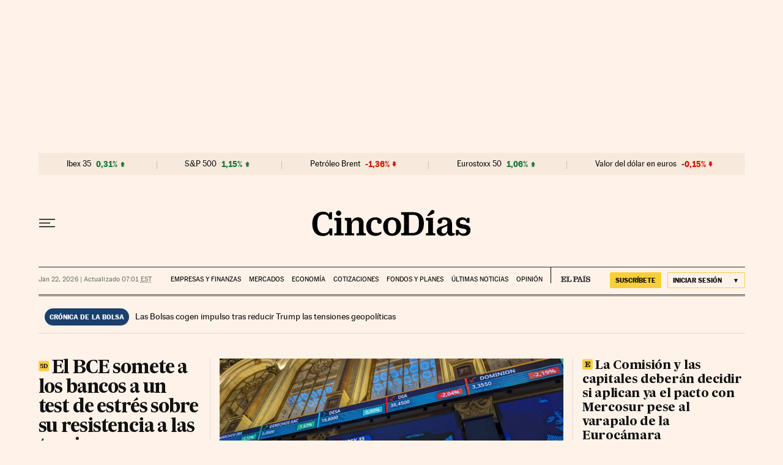

--- FILE ---
content_type: image/svg+xml
request_url: https://static.elpais.com/dist/resources/images/v2/ico-play.svg
body_size: 461
content:
<?xml version="1.0" encoding="UTF-8"?>
<svg width="14px" height="14px" viewBox="0 0 14 14" version="1.1" xmlns="http://www.w3.org/2000/svg" xmlns:xlink="http://www.w3.org/1999/xlink">
    <title>ico-play</title>
    <g id="Page-1" stroke="none" stroke-width="1" fill="none" fill-rule="evenodd">
        <g id="ico-play" fill="#000000">
            <path d="M7,0 C10.8664348,0 14,3.13356522 14,7 C14,10.8664348 10.8664348,14 7,14 C3.13356522,14 0,10.8664348 0,7 C0,3.13356522 3.13356522,0 7,0 Z M7,0.504608696 C3.41417391,0.504608696 0.504608696,3.41417391 0.504608696,7 C0.504608696,10.5858261 3.41417391,13.4953913 7,13.4953913 C10.5858261,13.4953913 13.4953913,10.5858261 13.4953913,7 C13.4953913,3.41417391 10.5858261,0.504608696 7,0.504608696 Z" id="Shape"></path>
            <path d="M5.44417391,10.3216522 L10.3782609,7.48391304 C10.4971498,7.41547588 10.5704266,7.28874473 10.5704266,7.15156522 C10.5704266,7.01438571 10.4971498,6.88765455 10.3782609,6.81921739 L5.44417391,3.98269565 C5.32557216,3.91451017 5.1796277,3.9146717 5.06117717,3.98311955 C4.94272664,4.05156739 4.86971113,4.17793411 4.86956522,4.31473913 L4.86956522,9.989 C4.86956522,10.1258594 4.94257523,10.2523256 5.06104558,10.3208476 C5.17951593,10.3893697 5.32552504,10.3895603 5.44417391,10.3213478 L5.44417391,10.3216522 Z" id="Path"></path>
        </g>
    </g>
</svg>

--- FILE ---
content_type: application/javascript; charset=utf-8
request_url: https://fundingchoicesmessages.google.com/f/AGSKWxWAk3iTXm5bRUuvzcZCQc-QkbN49_zRgODRz3-Hn0peLV1ka8u9s5I-GiBUEWAjamtA55mSMgw00ZKfyxSAM8Cf9OUAFGw5t-xsfITVsfpRYpc1Y0entsXisjtITd6KeRFkykr88dcTBQZqeA-ee3X5ISEs9Xq_GJuCYHx9hhaaGKNGYcTz32c2Nral/_/adv-scroll-/v3/ads?/scanscoutoverlayadrenderer./ads-gpt.&simple_ad_
body_size: -1288
content:
window['e1f29836-20ba-4d2f-a1f1-f539defc926f'] = true;

--- FILE ---
content_type: image/svg+xml
request_url: https://static.elpais.com/dist/resources/images/sections/cripto/logo-criptos.svg
body_size: 2678
content:
<?xml version="1.0" encoding="UTF-8"?>
<svg width="179" height="44" viewBox="0 0 179 44" fill="none" xmlns="http://www.w3.org/2000/svg">
<path d="M158.503 34.0173H155.128V25.7205H159.37C159.87 27.1892 160.659 28.2908 161.737 29.0251C162.831 29.7595 164.214 30.1267 165.885 30.1267C166.995 30.1267 167.8 29.9783 168.3 29.6814C168.8 29.3689 169.05 28.8845 169.05 28.2283C169.05 27.3533 167.8 26.5486 165.3 25.8142C164.456 25.5642 163.792 25.3611 163.307 25.2048C159.682 24.0486 157.331 22.9626 156.253 21.947C155.19 20.9314 154.659 19.5486 154.659 17.7986C154.659 15.4705 155.62 13.6189 157.542 12.2439C159.479 10.8533 162.104 10.158 165.417 10.158C166.901 10.158 168.323 10.3064 169.682 10.6033C171.042 10.9001 172.37 11.3455 173.667 11.9392L174.346 10.6033H177.885V17.7517H174.135C173.479 16.6267 172.596 15.7673 171.487 15.1736C170.378 14.5642 169.135 14.2595 167.76 14.2595C166.807 14.2595 166.057 14.4158 165.51 14.7283C164.964 15.0251 164.69 15.4392 164.69 15.9705C164.69 16.9392 165.885 17.783 168.276 18.5017C168.885 18.6892 169.362 18.8376 169.706 18.947C170.003 19.0408 170.417 19.1658 170.948 19.322C173.526 20.1189 175.378 20.8923 176.503 21.6423C177.3 22.1736 177.909 22.8845 178.331 23.7751C178.768 24.6658 178.987 25.6658 178.987 26.7751C178.987 29.1814 178.05 31.072 176.175 32.447C174.3 33.822 171.721 34.5095 168.44 34.5095C166.69 34.5095 165.034 34.3142 163.471 33.9236C161.925 33.533 160.557 32.9783 159.37 32.2595L158.503 34.0173Z" fill="black"/>
<path d="M139.822 10.158C144.088 10.158 147.455 11.2517 149.924 13.4392C152.408 15.6267 153.65 18.6033 153.65 22.3689C153.65 26.1189 152.416 29.0798 149.947 31.2517C147.494 33.4236 144.135 34.5095 139.869 34.5095C135.572 34.5095 132.205 33.4314 129.767 31.2751C127.346 29.1189 126.135 26.1501 126.135 22.3689C126.135 18.572 127.346 15.5876 129.767 13.4158C132.205 11.2439 135.556 10.158 139.822 10.158ZM143.408 22.3689C143.408 19.447 143.135 17.4314 142.588 16.322C142.056 15.197 141.135 14.6345 139.822 14.6345C138.541 14.6345 137.635 15.197 137.103 16.322C136.572 17.4314 136.306 19.447 136.306 22.3689C136.306 25.2908 136.572 27.3064 137.103 28.4158C137.65 29.5251 138.588 30.0798 139.916 30.0798C141.197 30.0798 142.096 29.533 142.611 28.4392C143.142 27.3298 143.408 25.3064 143.408 22.3689Z" fill="black"/>
<path d="M107.313 15.2205H104.149V11.0251H104.337C106.243 11.0251 107.72 10.3376 108.766 8.96265C109.829 7.58765 110.61 5.33765 111.11 2.21265H116.782V11.0251H123.462V15.2205H116.782V27.5017C116.782 28.4236 116.915 29.1033 117.181 29.5408C117.462 29.9626 117.891 30.1736 118.47 30.1736C119.188 30.1736 119.688 29.8376 119.97 29.1658C120.251 28.4783 120.391 27.1189 120.391 25.0876V22.9783H124.516V26.0486C124.516 29.158 123.86 31.3689 122.548 32.6814C121.251 33.9939 119.087 34.6501 116.056 34.6501C114.415 34.6501 112.977 34.408 111.743 33.9236C110.524 33.4548 109.532 32.7517 108.766 31.8142C108.251 31.1892 107.876 30.4861 107.641 29.7048C107.423 28.908 107.313 27.5486 107.313 25.6267V15.2205Z" fill="black"/>
<path d="M87.2733 22.2751C87.2733 24.7283 87.5311 26.5408 88.0468 27.7126C88.578 28.8845 89.3827 29.4705 90.4608 29.4705C91.5233 29.4705 92.3046 28.8845 92.8046 27.7126C93.3202 26.5408 93.578 24.7283 93.578 22.2751C93.578 19.8533 93.3202 18.0486 92.8046 16.8611C92.2889 15.658 91.5077 15.0564 90.4608 15.0564C89.3983 15.0564 88.6014 15.658 88.0702 16.8611C87.5389 18.0642 87.2733 19.8689 87.2733 22.2751ZM86.6171 14.1423C87.7733 12.783 88.9452 11.7986 90.1327 11.1892C91.3358 10.5798 92.6718 10.2751 94.1405 10.2751C97.2655 10.2751 99.6483 11.2986 101.289 13.3455C102.93 15.3923 103.75 18.3689 103.75 22.2751C103.75 26.0095 102.906 28.9861 101.219 31.2048C99.5311 33.408 97.2733 34.5095 94.4452 34.5095C92.9608 34.5095 91.6171 34.2283 90.4139 33.6658C89.2264 33.1033 88.1639 32.2595 87.2264 31.1345V37.533C87.2264 38.4236 87.3905 39.0173 87.7186 39.3142C88.0624 39.6267 88.7343 39.783 89.7343 39.783H90.4139V44.0017H74.5702V39.783H75.6718C76.5468 39.783 77.1249 39.6345 77.4061 39.3376C77.6874 39.0564 77.828 38.4548 77.828 37.533V17.5173C77.828 16.5955 77.6874 15.9939 77.4061 15.7126C77.1249 15.4158 76.5468 15.2673 75.6718 15.2673H74.5702V11.0251H86.6171V14.1423Z" fill="black"/>
<path d="M61.2099 4.88452C61.2099 3.66577 61.624 2.63452 62.4521 1.79077C63.2958 0.947021 64.3193 0.525146 65.5224 0.525146C66.7255 0.525146 67.749 0.954834 68.5927 1.81421C69.4365 2.65796 69.8583 3.6814 69.8583 4.88452C69.8583 6.08765 69.4365 7.11108 68.5927 7.95483C67.749 8.79858 66.7255 9.22046 65.5224 9.22046C64.3036 9.22046 63.2802 8.8064 62.4521 7.97827C61.624 7.15015 61.2099 6.1189 61.2099 4.88452ZM70.913 27.2205C70.913 28.1423 71.0536 28.7517 71.3349 29.0486C71.6318 29.3298 72.2411 29.4705 73.163 29.4705H73.9833V33.6892H58.2333V29.4705H59.1943C60.1161 29.4705 60.7177 29.3298 60.999 29.0486C61.2958 28.7517 61.4443 28.1423 61.4443 27.2205V17.5173C61.4443 16.5798 61.2958 15.9705 60.999 15.6892C60.7177 15.408 60.1161 15.2673 59.1943 15.2673H58.2333V11.0251H70.913V27.2205Z" fill="black"/>
<path d="M46.6309 13.2517C47.4434 12.2361 48.3418 11.4783 49.3262 10.9783C50.3105 10.4783 51.3652 10.2283 52.4902 10.2283C54.209 10.2283 55.584 10.7361 56.6152 11.7517C57.6465 12.7517 58.1621 14.0955 58.1621 15.783C58.1621 17.2361 57.748 18.4001 56.9199 19.2751C56.1074 20.1501 55.0293 20.5876 53.6855 20.5876C52.623 20.5876 51.7324 20.2517 51.0137 19.5798C50.3105 18.908 49.959 18.072 49.959 17.072C49.959 16.3845 50.1309 15.783 50.4746 15.2673C50.8184 14.7517 51.3418 14.3142 52.0449 13.9548C51.8574 13.908 51.6777 13.8767 51.5059 13.8611C51.334 13.8298 51.1699 13.8142 51.0137 13.8142C49.7324 13.8142 48.7168 14.4158 47.9668 15.6189C47.2324 16.8064 46.8652 18.447 46.8652 20.5408V27.2205C46.8652 28.1423 47.0137 28.7517 47.3105 29.0486C47.6074 29.3298 48.2168 29.4705 49.1387 29.4705H50.6621V33.6892H34.3496V29.4705H35.1699C36.0918 29.4705 36.6934 29.3298 36.9746 29.0486C37.2715 28.7517 37.4199 28.1423 37.4199 27.2205V17.5173C37.4199 16.5798 37.2715 15.9705 36.9746 15.6892C36.6934 15.408 36.0918 15.2673 35.1699 15.2673H34.3496V11.0251H46.6309V13.2517Z" fill="black"/>
<path d="M32.8018 21.2205C32.6768 25.533 31.3096 28.8533 28.7002 31.1814C26.1064 33.4939 22.4346 34.6501 17.6846 34.6501C12.1221 34.6501 7.84082 33.1814 4.84082 30.2439C1.85645 27.2908 0.364258 23.0798 0.364258 17.6111C0.364258 12.4392 1.91113 8.29858 5.00488 5.18921C8.11426 2.07983 12.2627 0.525146 17.4502 0.525146C19.1846 0.525146 20.8018 0.712646 22.3018 1.08765C23.8174 1.44702 25.2549 2.00952 26.6143 2.77515L27.4346 0.993896H32.6611V14.2595H26.8955C26.333 11.1658 25.4736 8.92358 24.3174 7.53296C23.1611 6.12671 21.6064 5.42358 19.6533 5.42358C17.3877 5.42358 15.7393 6.38452 14.708 8.3064C13.6768 10.2126 13.1611 13.283 13.1611 17.5173C13.1611 21.8923 13.6924 25.0408 14.7549 26.9626C15.8174 28.8845 17.5439 29.8455 19.9346 29.8455C22.1064 29.8455 23.8877 29.072 25.2783 27.5251C26.6689 25.9626 27.4502 23.8611 27.6221 21.2205H32.8018Z" fill="black"/>
</svg>


--- FILE ---
content_type: image/svg+xml
request_url: https://static.elpais.com/dist/resources/images/sections/cinco-dias/logo-kutxabank-herramientas.svg
body_size: 3825
content:
<?xml version="1.0" encoding="UTF-8"?>
<svg xmlns="http://www.w3.org/2000/svg" width="28.813" height="31.5" viewBox="0 0 28.813 31.5"><g fill="none"><path fill="#000" d="M0 .325272894C0 .122664916.130758245 5.50452851e-14.304979796 5.50452851e-14.47901718 5.50452851e-14.609775425.122664916.609775425.325272894L.609775425 3.15738402 2.03209364 1.56072315C2.0972886 1.48793097 2.17003438 1.45254333 2.26432765 1.45254333 2.40208422 1.45254333 2.51810915 1.55357228 2.51810915 1.70539075 2.51810915 1.78441703 2.48901083 1.84217405 2.43099837 1.9072653L1.62545391 2.78132161 2.72124485 4.53053434C2.75770982 4.58829137 2.77189065 4.64531498 2.77189065 4.71113966 2.77189065 4.8622247 2.64886739 4.98507299 2.48201251 4.98507299 2.36561925 4.98507299 2.27132598 4.92713257 2.19876436 4.81143521L1.21918252 3.21459097.609775425 3.89447366.609775425 4.66035017C.609775425 4.8622247.47901718 4.98507299.304979796 4.98507299.130758245 4.98507299 0 4.8622247 0 4.66035017L0 .325272894ZM6.30077946 4.6602768C6.30077946 4.86233471 6.17038953 4.98499962 5.99635213 4.98499962 5.82176225 4.98499962 5.69137237 4.86233471 5.69137237 4.6602768L5.69137237 4.55851443 5.68382154 4.55851443C5.51733497 4.82621365 5.19799017 5.02882162 4.72597132 5.02882162 3.97162517 5.02882162 3.52888881 4.5156092 3.52888881 3.72846347L3.52888881 1.77737617C3.52888881 1.57550162 3.65964705 1.45265335 3.83368443 1.45265335 4.00772182 1.45265335 4.13866423 1.57550162 4.13866423 1.77737617L4.13866423 3.58306245C4.13866423 4.13936345 4.38507907 4.46555314 4.90755955 4.46555314 5.37939421 4.46555314 5.69137237 4.13221258 5.69137237 3.61973358L5.69137237 1.77737617C5.69137237 1.57550162 5.82176225 1.45265335 5.99635213 1.45265335 6.17038953 1.45265335 6.30077946 1.57550162 6.30077946 1.77737617L6.30077946 4.6602768ZM8.53775837 4.98507299C7.82669135 4.98507299 7.56535901 4.68858692 7.56535901 3.96634907L7.56535901 2.02314606C7.56535901 1.99417587 7.55080987 1.97914071 7.52171154 1.97914071L7.3259425 1.97914071C7.15908761 1.97914071 7.06479436 1.87902854 7.06479436 1.73362752 7.06479436 1.58950999 7.15908761 1.48793097 7.3259425 1.48793097L7.52171154 1.48793097C7.55080987 1.48793097 7.56535901 1.47381258 7.56535901 1.44557581L7.56535901.686116782C7.56535901.484058871 7.69611727.361393951 7.87015463.361393951 8.04419202.361393951 8.1747661.484058871 8.1747661.686116782L8.1747661 1.44557581C8.1747661 1.47381258 8.18913109 1.48793097 8.21841357 1.48793097L8.67569913 1.48793097C8.84255398 1.48793097 8.93684727 1.58950999 8.93684727 1.73362752 8.93684727 1.87902854 8.84255398 1.97914071 8.67569913 1.97914071L8.21841357 1.97914071C8.18913109 1.97914071 8.1747661 1.99417587 8.1747661 2.02314606L8.1747661 3.94452975C8.1747661 4.31289122 8.26942772 4.42180447 8.63923411 4.42180447 8.82818899 4.42180447 8.93684727 4.53750188 8.93684727 4.70343873 8.93684727 4.8691922 8.82818899 4.98507299 8.61050416 4.98507299L8.53775837 4.98507299ZM11.7968064 4.83395127 10.9477986 3.63388864 10.9406161 3.63388864 10.0916083 4.83395127C10.0118642 4.94194774 9.92456926 4.98503631 9.82327765 4.98503631 9.6636053 4.98503631 9.55439453 4.85503714 9.55439453 4.71807052 9.55439453 4.64546167 9.5764945 4.58055376 9.62714033 4.50794495L10.5995396 3.14249554 9.73598272 1.92208044C9.69233525 1.85643912 9.6636053 1.79153122 9.6636053 1.71947246 9.6636053 1.57553829 9.77244769 1.45269001 9.93212009 1.45269001 10.0334117 1.45269001 10.1280733 1.49577859 10.2004507 1.59662419L10.9406161 2.65843666 10.9477986 2.65843666 11.6953306 1.59662419C11.767708 1.49577859 11.8623697 1.45269001 11.9636613 1.45269001 12.1161511 1.45269001 12.2249936 1.57553829 12.2249936 1.71947246 12.2249936 1.79153122 12.1958953 1.85643912 12.1524319 1.92208044L11.2890592 3.14249554 12.2610902 4.50794495C12.3122885 4.58055376 12.333836 4.64546167 12.333836 4.71807052 12.333836 4.85503714 12.2179952 4.98503631 12.0655053 4.98503631 11.9636613 4.98503631 11.8695521 4.94194774 11.7968064 4.83395127M15.2965232 3.82872233 15.2965232 3.44605913C15.2965232 3.41800571 15.281974 3.4031539 15.2528757 3.4031539L14.5561737 3.4031539C13.9611316 3.4031539 13.6928009 3.57605827 13.6928009 3.96642241 13.6928009 4.32781636 13.9539491 4.50787158 14.4184171 4.50787158 14.9554468 4.50787158 15.2965232 4.25502417 15.2965232 3.82872233M16.1236151 4.69617784C16.1236151 4.86229803 15.9932252 4.98514632 15.811637 4.98514632 15.7027946 4.98514632 15.6154996 4.93417344 15.5433063 4.83387794L15.4053656 4.6166015 15.3979989 4.6166015C15.1657649 4.87623307 14.8392376 5.02878498 14.3311222 5.02878498 13.5548602 5.02878498 13.1049413 4.64538835 13.1049413 3.98824173 13.1049413 3.27260469 13.5983235 2.91872832 14.4620646 2.91872832L15.2528757 2.91872832C15.281974 2.91872832 15.2965232 2.90405987 15.2965232 2.8758231L15.2965232 2.70933619C15.2965232 2.2249106 15.0714716 1.95116064 14.4620646 1.95116064 14.1937339 1.95116064 13.9178524 2.03715443 13.7508134 2.12461507 13.6928009 2.15285184 13.6274218 2.17485452 13.576776 2.17485452 13.4169194 2.17485452 13.3154437 2.07400892 13.3154437 1.91430616 13.3154437 1.8211615 13.3590911 1.72654999 13.4605669 1.66879296 13.6782517 1.52467544 14.041244 1.40897803 14.520077 1.40897803 15.4490131 1.40897803 15.8841986 1.84939826 15.8841986 2.70200196L15.8841986 3.94460309C15.8841986 4.12520839 15.8987478 4.19726714 15.9495778 4.29884617L16.0729693 4.52254006C16.1018835 4.57351293 16.1236151 4.6384208 16.1236151 4.69617784M19.2752572 3.9232605C19.3404521 3.73568768 19.3550013 3.5182279 19.3550013 3.21459097 19.3550013 2.91865498 19.3404521 2.70211197 19.2752572 2.51435581 19.1590481 2.16781366 18.8980841 1.9721732 18.5133602 1.9721732 18.1212696 1.9721732 17.8599373 2.16781366 17.7440965 2.51435581 17.6787174 2.70211197 17.6643524 2.91865498 17.6643524 3.21459097 17.6643524 3.5182279 17.6787174 3.73568768 17.7440965 3.9232605 17.8599373 4.269986 18.1212696 4.46544309 18.5133602 4.46544309 18.8980841 4.46544309 19.1590481 4.269986 19.2752572 3.9232605M17.054577 4.66035017 17.054577.325272894C17.054577.122664916 17.1853353 1.08179877e-13 17.3593726 1.08179877e-13 17.53341 1.08179877e-13 17.6643524.122664916 17.6643524.325272894L17.6643524 1.8713276 17.6713507 1.8713276C17.8313915 1.60381173 18.1358188 1.40890469 18.6582993 1.40890469 19.2461589 1.40890469 19.6743461 1.73362752 19.855566 2.27581013 19.9426767 2.55047687 19.9789575 2.82496025 19.9789575 3.21459097 19.9789575 3.61283941 19.9426767 3.88658937 19.855566 4.16198953 19.6743461 4.70343873 19.2461589 5.02871161 18.6582993 5.02871161 18.1431854 5.02871161 17.8383898 4.84095545 17.6713507 4.56573863L17.6643524 4.56573863 17.6643524 4.66035017C17.6643524 4.8622247 17.53341 4.98507299 17.3593726 4.98507299 17.1853353 4.98507299 17.054577 4.8622247 17.054577 4.66035017M22.9780913 3.82872233 22.9780913 3.44605913C22.9780913 3.41800571 22.9635421 3.4031539 22.9344438 3.4031539L22.2377418 3.4031539C21.6426997 3.4031539 21.3741849 3.57605827 21.3741849 3.96642241 21.3741849 4.32781636 21.6355172 4.50787158 22.0999852 4.50787158 22.6370148 4.50787158 22.9780913 4.25502417 22.9780913 3.82872233M23.8051832 4.69617784C23.8051832 4.86229803 23.6747933 4.98514632 23.4932051 4.98514632 23.3843627 4.98514632 23.2970678 4.93417344 23.2248744 4.83387794L23.0869337 4.6166015 23.079567 4.6166015C22.847333 4.87623307 22.5208058 5.02878498 22.0126903 5.02878498 21.2364283 5.02878498 20.7865094 4.64538835 20.7865094 3.98824173 20.7865094 3.27260469 21.2798916 2.91872832 22.1436327 2.91872832L22.9344438 2.91872832C22.9635421 2.91872832 22.9780913 2.90405987 22.9780913 2.8758231L22.9780913 2.70933619C22.9780913 2.2249106 22.7530398 1.95116064 22.1436327 1.95116064 21.875302 1.95116064 21.5994205 2.03715443 21.4323815 2.12461507 21.3741849 2.15285184 21.3089899 2.17485452 21.2583441 2.17485452 21.0984875 2.17485452 20.9970118 2.07400892 20.9970118 1.91430616 20.9970118 1.8211615 21.0406593 1.72654999 21.142135 1.66879296 21.3598199 1.52467544 21.7228121 1.40897803 22.2016452 1.40897803 23.1305812 1.40897803 23.5657667 1.84939826 23.5657667 2.70200196L23.5657667 3.94460309C23.5657667 4.12520839 23.5803159 4.19726714 23.6311458 4.29884617L23.7545374 4.52254006C23.7836357 4.57351293 23.8051832 4.6384208 23.8051832 4.69617784M24.7357768 1.77743118C24.7357768 1.57537327 24.866535 1.45270835 25.0405724 1.45270835 25.214794 1.45270835 25.3455522 1.57537327 25.3455522 1.77743118L25.3455522 1.8790102 25.3527347 1.8790102C25.5195896 1.61076091 25.8534835 1.40888635 26.325134 1.40888635 27.0798485 1.40888635 27.5297674 1.92209877 27.5297674 2.70924451L27.5297674 4.66033182C27.5297674 4.86220636 27.398825 4.98505465 27.2247876 4.98505465 27.0507502 4.98505465 26.9203603 4.86220636 26.9203603 4.66033182L26.9203603 2.85391211C26.9203603 2.29761111 26.6660263 1.97215486 26.1435458 1.97215486 25.6720795 1.97215486 25.3455522 2.30476198 25.3455522 2.8179744L25.3455522 4.66033182C25.3455522 4.86220636 25.214794 4.98505465 25.0405724 4.98505465 24.866535 4.98505465 24.7357768 4.86220636 24.7357768 4.66033182L24.7357768 1.77743118ZM28.6854677.325272894C28.6854677.122664916 28.816226 5.32888068e-14 28.9902633 5.32888068e-14 29.1644849 5.32888068e-14 29.2952431.122664916 29.2952431.325272894L29.2952431 3.15738402 30.7173772 1.56072315C30.7827563 1.48793097 30.8553179 1.45254333 30.949427 1.45254333 31.0875519 1.45254333 31.2032085 1.55357228 31.2032085 1.70539075 31.2032085 1.78441703 31.1748469 1.84217405 31.1166503 1.9072653L30.3109216 2.78132161 31.4065284 4.53053434C31.4428092 4.58829137 31.4577267 4.64531498 31.4577267 4.71113966 31.4577267 4.8622247 31.3343351 4.98507299 31.1678486 4.98507299 31.0514553 4.98507299 30.9564253 4.92713257 30.8840479 4.81143521L29.9046502 3.21459097 29.2952431 3.89447366 29.2952431 4.66035017C29.2952431 4.8622247 29.1644849 4.98507299 28.9902633 4.98507299 28.816226 4.98507299 28.6854677 4.8622247 28.6854677 4.66035017L28.6854677.325272894Z" transform="rotate(-90 15.729 15.729)"/><g transform="translate(8.857 .09)"><path fill="#000" d="M2.25105454,3.32281603 C2.25105454,3.9402987 2.75701822,4.44000811 3.36813223,4.44000811 C3.99368996,4.44000811 4.50095357,3.9402987 4.50095357,3.32281603 C4.50095357,2.70518956 3.99368996,2.21914125 3.36813223,2.21914125 C2.75701822,2.21914125 2.25105454,2.70518956 2.25105454,3.32281603 M15.3042821,11.2935768 C15.3042821,11.9112033 15.8135678,12.4107689 16.43927,12.4107689 C17.0492285,12.4107689 17.5551922,11.9112033 17.5551922,11.2935768 C17.5551922,10.6897553 17.0492285,10.1899021 16.43927,10.1899021 C15.8135678,10.1899021 15.3042821,10.6897553 15.3042821,11.2935768 M2.29554121,28.1460795 C2.29554121,28.7494696 2.80164933,29.2488914 3.42821812,29.2488914 C4.03889882,29.2488914 4.54601799,28.7494696 4.54601799,28.1460795 C4.54601799,27.5281654 4.03889882,27.0290312 3.42821812,27.0290312 C2.80164933,27.0290312 2.29554121,27.5281654 2.29554121,28.1460795 M15.4700961,28.1173192 C15.4700961,28.7346581 15.9759153,29.2345113 16.5877515,29.2345113 C17.213887,29.2345113 17.7210062,28.7346581 17.7210062,28.1173192 C17.7210062,27.513932 17.213887,27.013932 16.5877515,27.013932 C15.9759153,27.013932 15.4700961,27.513932 15.4700961,28.1173192 M0,27.867105 L0,3.54225677 C0,1.4116971 1.4307954,0 3.4126189,0 C5.33565644,0 6.76645186,1.4116971 6.76645186,3.54225677 L6.76645186,16.6158058 L13.8006903,9.52913521 C14.6647139,8.69019855 15.6779413,8.21982459 16.6917463,8.30783096 C18.3465639,8.45508349 19.6283001,9.79372953 19.4792408,11.5288357 C19.4037001,12.352098 19.0616727,13.0442135 18.4962009,13.6027377 L14.3372747,17.660522 L19.3602245,26.2195738 C19.7762038,26.9403058 19.9551616,27.616747 19.9551616,28.249185 C19.9551616,29.9697672 18.6296609,31.4107998 16.7512545,31.4107998 C15.4254649,31.4107998 14.2777666,30.7342148 13.5464808,29.4697702 L9.52347007,22.337946 L6.76645186,25.0280364 L6.76645186,27.867105 C6.76645186,30.014058 5.33565644,31.4107998 3.4126189,31.4107998 C1.4307954,31.4107998 0,30.014058 0,27.867105"/><path fill="#ED2F24" d="M15.2158576,28.167966 C15.2158576,28.9030781 15.8136834,29.5060369 16.558113,29.5060369 C17.3032648,29.5060369 17.9139454,28.9030781 17.9139454,28.167966 C17.9139454,27.4321349 17.3032648,26.8442753 16.558113,26.8442753 C15.8136834,26.8442753 15.2158576,27.4321349 15.2158576,28.167966"/></g></g></svg>